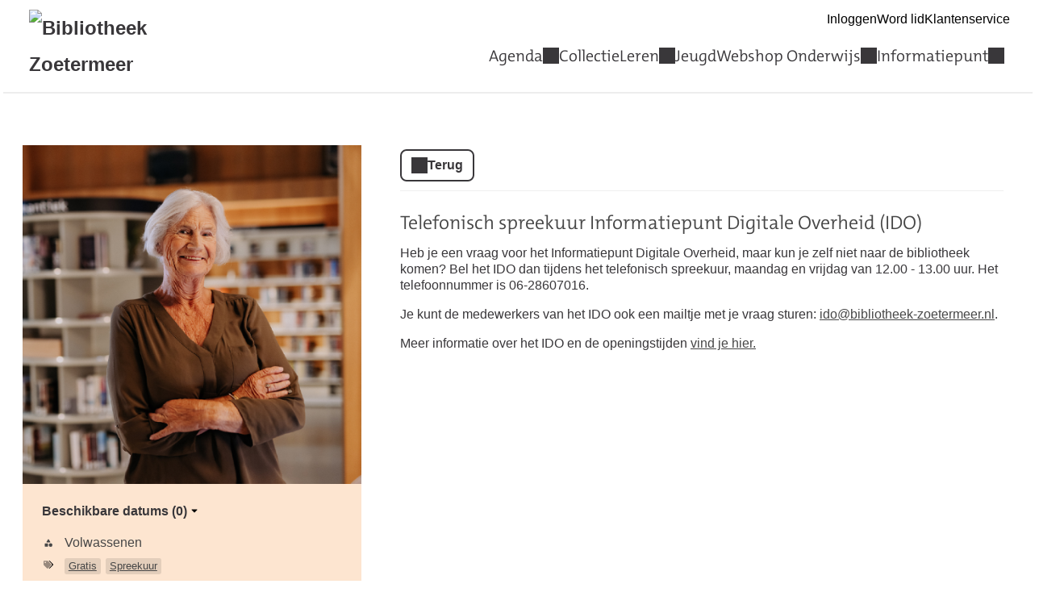

--- FILE ---
content_type: text/html; charset=UTF-8
request_url: https://bibliotheek-zoetermeer.op-shop.nl/106/telefonisch-spreekuur-informatiepunt-digitale-overheid-ido/vanaf/05-08-2024
body_size: 2692
content:
<!DOCTYPE html>
<html lang="nl">
<head>
            <meta charset="utf-8">
      <meta name="viewport" content="width=device-width, initial-scale=1, shrink-to-fit=no">
              <link rel="icon" href="https://www.bibliotheek.nl/etc/designs/styles/bnl/clientlibs/images/favicon.ico"/>
              <title>Telefonisch spreekuur Informatiepunt Digitale Overheid (IDO) | Bibliotheek Zoetermeer</title>
    <meta property="og:site_name" content="Bibliotheek Zoetermeer" />
                  <link rel="stylesheet" href="https://static.op-shop.nl/theme/theme-bibliotheek-zoetermeer-bnl-new-ad5beef60e9c.css">
            <link rel="stylesheet" href="/assets/app.css?v=9f5621012fb014577ef1">
        <style>
      :root {
        --border-radius: 1;
                  }
    </style>
      <link rel="canonical" href="https://bibliotheek-zoetermeer.op-shop.nl/106/telefonisch-spreekuur-informatiepunt-digitale-overheid-ido?disable_filter=1" />
    
<!-- Matomo -->
<script>
  var _paq = window._paq = window._paq || [];
  /* tracker methods like "setCustomDimension" should be called before "trackPageView" */
  _paq.push(['trackPageView']);
  _paq.push(['enableLinkTracking']);
  (function() {
    var u="//opshop.matomo.cloud/";
    _paq.push(['setTrackerUrl', u+'matomo.php']);
    _paq.push(['setSiteId', '37']);
    var d=document, g=d.createElement('script'), s=d.getElementsByTagName('script')[0];
    g.async=true; g.src=u+'matomo.js'; s.parentNode.insertBefore(g,s);
  })();
</script>
<!-- End Matomo Code -->


</head>
<body class="bnl-new shop-bibliotheek-zoetermeer" >

<div class="page-container">
        <div class="biebwidget overflowing"> <div class="biebwidget-content widget-bnl-siteheader"> <div class="logo-wrapper"> <h1> <a href="https://www.bibliotheek-zoetermeer.nl/"> <img src="https://www.bibliotheek-zoetermeer.nl/content/dam/logo/zoetermeer-logo.png" alt="Bibliotheek Zoetermeer" class="sitelogo"> </a> </h1></div> <p class="skiplinks"> <span>Ga direct naar de </span><a href="https://www.bibliotheek-zoetermeer.nl#bw-main-content">inhoud</a><span> of het </span><a href="https://www.bibliotheek-zoetermeer.nl#widget-identifier-bnl-navigatiebalk">hoofdmenu</a><span>.</span> </p> <ul class="metanav"> <li> <a href="https://bibliotheek.wise.oclc.org/wise-apps/opac/branch/2650/my-account"> Inloggen </a> </li> <li> <a href="https://www.bibliotheek-zoetermeer.nl/lid-worden.html"> Word lid </a> </li> <li> <a href="https://www.bibliotheek-zoetermeer.nl/klantenservice.html"> Klantenservice </a> </li></ul> <div id="widget-identifier-bnl-navigatiebalk" class="biebwidget overflowing" tabindex="-1"> <div class="widget-bnl-navigatiebalk biebwidget-content"> <ul class="nav" aria-label="Hoofdmenu"> <li class="drop hoverexpandable "> <a href="https://www.bibliotheek-zoetermeer.nl/Agenda.html" class="switch"> Agenda</a> <ul> <li><a href="https://www.bibliotheek-zoetermeer.nl/Agenda/Spreekuren.html">Spreekuren</a></li> <li><a href="https://www.bibliotheek-zoetermeer.nl/Agenda/Activiteiten.html">Activiteiten</a></li> <li><a href="https://www.bibliotheek-zoetermeer.nl/Agenda/CursussenWorkshops.html">Cursussen &amp; Workshops</a></li> <li><a href="https://www.bibliotheek-zoetermeer.nl/Agenda/Agenda.html">Agenda</a></li> </ul> </li> <li> <a href="https://www.bibliotheek-zoetermeer.nl/collectie.html">Collectie</a> </li> <li class="drop hoverexpandable "> <a href="https://www.bibliotheek-zoetermeer.nl/leren.html" class="switch"> Leren</a> <ul> <li><a href="https://www.bibliotheek-zoetermeer.nl/leren/Agenda-cursussen-en-workshops.html">Agenda Cursussen &amp; Workshops</a></li> <li><a href="https://www.bibliotheek-zoetermeer.nl/leren/Digicursussen.html">Digicursussen</a></li> <li><a href="https://www.bibliotheek-zoetermeer.nl/leren/cursussen.html">Online leren</a></li> </ul> </li> <li> <a href="https://www.bibliotheek-zoetermeer.nl/jeugd-en-jongeren.html">Jeugd</a> </li> <li class="drop hoverexpandable "> <a href="https://www.bibliotheek-zoetermeer.nl/voor-het-onderwijs.html" class="switch"> Webshop Onderwijs</a> <ul> <li><a href="https://www.bibliotheek-zoetermeer.nl/voor-het-onderwijs/kinderopvang.html">Kinderopvang &amp; BSO</a></li> <li><a href="https://www.bibliotheek-zoetermeer.nl/voor-het-onderwijs/primair-onderwijs.html">Primair Onderwijs</a></li> <li><a href="https://www.bibliotheek-zoetermeer.nl/voor-het-onderwijs/voortgezet-onderwijs.html">Voortgezet onderwijs</a></li> <li><a href="https://www.bibliotheek-zoetermeer.nl/voor-het-onderwijs/voor-het-onderwijs.html">De Bibliotheek op School</a></li> </ul> </li> <li class="drop hoverexpandable "> <a href="https://www.bibliotheek-zoetermeer.nl/Informatiepunt.html" class="switch"> Informatiepunt</a> <ul> <li><a href="https://www.bibliotheek-zoetermeer.nl/Informatiepunt/DigiTaalhuis.html">Taalhuis</a></li> <li><a href="https://www.bibliotheek-zoetermeer.nl/Informatiepunt/informatiepunt-digitale-overheid.html">Informatiepunt Digitale Overheid</a></li> </ul> </li> </ul> </div></div> <div class="search parbase"></div> <div id="bibliotheek-nl-content"></div> </div> </div>
    <div class="content-container">
            
          <div class="product-detail">
  <div class="product-card">
    <div class="product-image">
      <img
      src="https://static.op-shop.nl/thumb/detail/65c34f7fcd60e.png"
      alt="Telefonisch spreekuur Informatiepunt Digitale Overheid (IDO)"
      class=""
    />
  </div>

    <div class="product-details">
              <div class="product-date">
          <p>
            <a href="#date-table">
              Beschikbare datums (0)
              <span class="icon-down"></span>
            </a>
          </p>
        </div>
            <table>
        <tbody>
        <tr>
  <td class="label"><span class="icon-category">Categorie</span></td>
  <td>Volwassenen</td>
</tr>
  <tr>
    <td class="label"><span class="icon-tags">Tags</span></td>
    <td>
                        <a href="/?tags%5B%5D=18" class="tag">Gratis</a>
                                <a href="/?tags%5B%5D=36" class="tag">Spreekuur</a>
                  </td>
  </tr>

        </tbody>
      </table>
    </div>
  </div>
  <div class="product-content">
          <a href="/" class="button secondary back back-if-same-host">
        Terug
      </a>
            <h3>Telefonisch spreekuur Informatiepunt Digitale Overheid (IDO)</h3>
                              <div class="markdown-block">
        <p>Heb je een vraag voor het Informatiepunt Digitale Overheid, maar kun je zelf niet naar de bibliotheek komen? Bel het IDO dan tijdens het telefonisch spreekuur, maandag en vrijdag van 12.00 - 13.00 uur. Het telefoonnummer is 06-28607016.</p>
<p>Je kunt de medewerkers van het IDO ook een mailtje met je vraag sturen: <a href="mailto:ido@bibliotheek-zoetermeer.nl">ido@bibliotheek-zoetermeer.nl</a>. </p>
<p>Meer informatie over het IDO en de openingstijden <a href="https://www.bibliotheek-zoetermeer.nl/Informatiepunt/informatiepunt-digitale-overheid.html">vind je hier.</a></p>
      </div>
      </div>
</div>

            
        </div>
      <div class="biebwidget overflowing"> <div class="biebwidget-content widget-bnl-footer"> <div class="nav plectrum"> <div class="column"> <h2 class="footer1title h2navtitle parbase">Snel naar</h2> <ul class="link-list"> <li> <a href="https://bibliotheek-zoetermeer.op-shop.nl/">In het Forum</a> </li> <li> <a href="https://www.bibliotheek-zoetermeer.nl/collectie.html">Collectie</a> </li> <li> <a href="https://www.bibliotheek-zoetermeer.nl/leren.html">Leren</a> </li> <li> <a href="https://www.bibliotheek-zoetermeer.nl/jeugd-en-jongeren.html">Jeugd &amp; Jongeren</a> </li></ul> </div> <div class="column"> <h2 class="footer2title h2navtitle parbase">Vestigingen</h2> <ul class="link-list"> <li> <a href="https://www.bibliotheek-zoetermeer.nl/onze-vestigingen/vestiging.196616.html/forum-zoetermeer/">Forum</a> </li> <li> <a href="https://www.bibliotheek-zoetermeer.nl/onze-vestigingen/vestiging.196617.html/wijkbibliotheek-oosterheem/">Oosterheem</a> </li> <li> <a href="https://www.bibliotheek-zoetermeer.nl/onze-vestigingen/vestiging.196618.html/wijkbibliotheek-rokkeveen/">Rokkeveen</a> </li> <li> <a href="https://www.bibliotheek-zoetermeer.nl/over-ons/ruimte-huren.html">Ruimte huren</a> </li></ul> </div> <div class="column"> <h2 class="footer3title h2navtitle parbase">Mijn Bibliotheek</h2> <ul class="link-list"> <li> <a href="https://bibliotheek.wise.oclc.org/wise-apps/opac/branch/2650/my-account">Inloggen</a> </li> <li> <a href="https://www.bibliotheek-zoetermeer.nl/klantenservice.html">Klantenservice</a> </li> <li> <a href="https://www.bibliotheek-zoetermeer.nl/klantenservice/contact.html">Contact</a> </li></ul> </div> <div class="column"> <h2 class="footer4title h2navtitle parbase">Over ons</h2> <ul class="link-list"> <li> <a href="https://www.bibliotheek-zoetermeer.nl/over-ons/organisatie.html">Organisatie</a> </li> <li> <a href="https://www.bibliotheek-zoetermeer.nl/over-ons/vacatures-en-stages.html">Vacatures</a> </li> <li> <a href="https://www.bibliotheek-zoetermeer.nl/over-ons/vrijwilligers.html">Vrijwilligers</a> </li> <li> <a href="https://www.bibliotheek-zoetermeer.nl/over-ons/samenwerkingen.html">Samenwerkingen</a> </li></ul> </div> </div> <ul class="metanav"></ul> </div></div>
  </div>


  <script src="/assets/app.071c314751e48854a725.js"></script>
</body>
</html>
